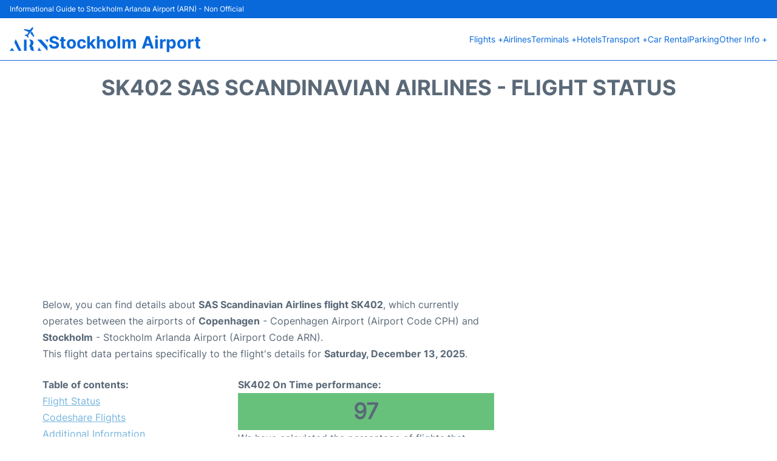

--- FILE ---
content_type: text/html; charset=UTF-8
request_url: https://www.airport-stockholm.com/arn-arlanda-flight-status?arrival=SK402
body_size: 15105
content:
<!DOCTYPE html PUBLIC "-//W3C//DTD XHTML 1.0 Transitional//EN" "http://www.w3.org/TR/xhtml1/DTD/xhtml1-transitional.dtd">
<html xmlns="http://www.w3.org/1999/xhtml">
<head>
	<meta http-equiv="Content-Type" content="text/html; charset=UTF-8" />
			<title>SK402 SAS Scandinavian Airlines Flight Status - Today - Stockholm Arlanda Airport (ARN)</title>
		<meta name="description" content="Flight Status and information regarding arrival flight SK402 SAS Scandinavian Airlines from Copenhagen (CPH) to Stockholm Arlanda Airport (ARN) - Today" />
		<meta name="keywords" content="flight status SK402, flight status SK402 SAS Scandinavian Airlines, arrival flight SK402 Stockholm Arlanda Airport (ARN)" />
				<meta name="robots" content="noindex">
		<link rel="stylesheet" href="/css/plantilla/flights-2708.css">
			<meta name="viewport" content="width=device-width, initial-scale=1.0">
<link rel="apple-touch-icon" sizes="180x180" href="/apple-touch-icon.png">
<link rel="icon" type="image/png" href="/favicon-32x32.png" sizes="32x32">
<link rel="icon" type="image/png" href="/favicon-16x16.png" sizes="16x16">
<link rel="manifest" href="/manifest.json">
<meta name="theme-color" content="#ffffff">
<link rel="stylesheet" href="/css/plantilla/variables.css">
<style>
    *, *::after, *::before {margin: 0;padding: 0;box-sizing: inherit;}html {font-size: 100%;}@media (min-width: 112.5em) {html {font-size: 120%;}}body {margin: 0 auto;background-color: var(--cw);box-sizing: border-box;font-family: var(--fp);line-height: 1.7;font-weight: 400;color: var(--ct);}strong, b {font-family: var(--fpb);}.container {margin: 0 auto;max-width: 73.75rem !important;padding: 0 1.25rem;}.u-center-text {text-align: center;}.u-align-right {text-align: right;}.u-margin-bottom-big {margin-bottom: 5rem;}@media (max-width: 53.125em) {.u-margin-bottom-big {margin-bottom: 3.125rem !important;}}.u-margin-bottom-medium {margin-bottom: 1.25rem;}@media (max-width: 53.125em) {.u-margin-bottom-medium {margin-bottom: 0.938rem !important;}}.u-margin-bottom-small {margin-bottom: 0.625rem;}.u-margin-top-big {margin-top: 5rem;}.u-margin-top-huge {margin-top: 6.25rem;}.u-no-margin {margin: 0 !important;}.u-padding-top {padding-top: .625rem;}.u-padding-topbot {padding: .625rem 0;}.u-clear::after {content: "";display: table;clear: both;}.u-sticky {position: sticky;top: 2rem;}.u-flex-center {display: flex;justify-content: center;}.ad {margin-bottom: 1.25rem;overflow:auto;text-align:center;}@media (max-width: 53.125em) {.ad{overflow:unset;}}.ad-right {border: 2px solid var(--ct);min-height: 40rem;}@media (max-width: 53.125em) {.ad-right {min-height: 20rem;}}.row {max-width: var(--gw);margin: 0 auto;}.row:not(:last-child) {margin-bottom: var(--gv);}@media (max-width: 53.125em) {.row:not(:last-child) {margin-bottom: var(--gvs);}}.row [class^="col-"] {float: left;}.row [class^="col-"]:not(:last-child) {margin-right: var(--gh);}@media (max-width: 53.125em) {.row [class^="col-"]:not(:last-child) {margin-right: 0;margin-bottom: var(--gvs);}}@media (max-width: 53.125em) {.row [class^="col-"] {width: 100% !important;}}.row .col-1-of-2 {width: calc((100% - var(--gh)) / 2);}.row .col-1-of-3 {width: calc((100% - 2 * var(--gh)) / 3);}.row .col-2-of-3 {width: calc(2 * ((100% - 2 * var(--gh)) / 3) + var(--gh));}.row .col-1-of-4 {width: calc((100% - 3 * var(--gh)) / 4);}.row .col-2-of-4 {width: calc(2 * ((100% - 3 * var(--gh)) / 4) + var(--gh));}.row .col-3-of-4 {width: calc(3 * ((100% - 3 * var(--gh)) / 4) + 2 * var(--gh));}.row .col-2-of-5 {width: calc(2 * ((100% - 4 * var(--gh)) / 5) + var(--gh));}.row .col-3-of-5 {width: calc(3 * ((100% - 4 * var(--gh)) / 5) + 2 * var(--gh));}.row::after {content: "";display: table;clear: both;}.section-content {padding: 1.25rem 0;background-color: var(--cw);}
</style>
<link rel="stylesheet" href="/css/plantilla/content-2708.css">
<script defer data-domain="airport-stockholm.com" src="https://plausible.io/js/script.hash.outbound-links.js"></script>
<script>window.plausible = window.plausible || function() { (window.plausible.q = window.plausible.q || []).push(arguments) }</script>

<script>(function(){
'use strict';var g=function(a){var b=0;return function(){return b<a.length?{done:!1,value:a[b++]}:{done:!0}}},l=this||self,m=/^[\w+/_-]+[=]{0,2}$/,p=null,q=function(){},r=function(a){var b=typeof a;if("object"==b)if(a){if(a instanceof Array)return"array";if(a instanceof Object)return b;var c=Object.prototype.toString.call(a);if("[object Window]"==c)return"object";if("[object Array]"==c||"number"==typeof a.length&&"undefined"!=typeof a.splice&&"undefined"!=typeof a.propertyIsEnumerable&&!a.propertyIsEnumerable("splice"))return"array";
if("[object Function]"==c||"undefined"!=typeof a.call&&"undefined"!=typeof a.propertyIsEnumerable&&!a.propertyIsEnumerable("call"))return"function"}else return"null";else if("function"==b&&"undefined"==typeof a.call)return"object";return b},u=function(a,b){function c(){}c.prototype=b.prototype;a.prototype=new c;a.prototype.constructor=a};var v=function(a,b){Object.defineProperty(l,a,{configurable:!1,get:function(){return b},set:q})};var y=function(a,b){this.b=a===w&&b||"";this.a=x},x={},w={};var aa=function(a,b){a.src=b instanceof y&&b.constructor===y&&b.a===x?b.b:"type_error:TrustedResourceUrl";if(null===p)b:{b=l.document;if((b=b.querySelector&&b.querySelector("script[nonce]"))&&(b=b.nonce||b.getAttribute("nonce"))&&m.test(b)){p=b;break b}p=""}b=p;b&&a.setAttribute("nonce",b)};var z=function(){return Math.floor(2147483648*Math.random()).toString(36)+Math.abs(Math.floor(2147483648*Math.random())^+new Date).toString(36)};var A=function(a,b){b=String(b);"application/xhtml+xml"===a.contentType&&(b=b.toLowerCase());return a.createElement(b)},B=function(a){this.a=a||l.document||document};B.prototype.appendChild=function(a,b){a.appendChild(b)};var C=function(a,b,c,d,e,f){try{var k=a.a,h=A(a.a,"SCRIPT");h.async=!0;aa(h,b);k.head.appendChild(h);h.addEventListener("load",function(){e();d&&k.head.removeChild(h)});h.addEventListener("error",function(){0<c?C(a,b,c-1,d,e,f):(d&&k.head.removeChild(h),f())})}catch(n){f()}};var ba=l.atob("aHR0cHM6Ly93d3cuZ3N0YXRpYy5jb20vaW1hZ2VzL2ljb25zL21hdGVyaWFsL3N5c3RlbS8xeC93YXJuaW5nX2FtYmVyXzI0ZHAucG5n"),ca=l.atob("WW91IGFyZSBzZWVpbmcgdGhpcyBtZXNzYWdlIGJlY2F1c2UgYWQgb3Igc2NyaXB0IGJsb2NraW5nIHNvZnR3YXJlIGlzIGludGVyZmVyaW5nIHdpdGggdGhpcyBwYWdlLg=="),da=l.atob("RGlzYWJsZSBhbnkgYWQgb3Igc2NyaXB0IGJsb2NraW5nIHNvZnR3YXJlLCB0aGVuIHJlbG9hZCB0aGlzIHBhZ2Uu"),ea=function(a,b,c){this.b=a;this.f=new B(this.b);this.a=null;this.c=[];this.g=!1;this.i=b;this.h=c},F=function(a){if(a.b.body&&!a.g){var b=
function(){D(a);l.setTimeout(function(){return E(a,3)},50)};C(a.f,a.i,2,!0,function(){l[a.h]||b()},b);a.g=!0}},D=function(a){for(var b=G(1,5),c=0;c<b;c++){var d=H(a);a.b.body.appendChild(d);a.c.push(d)}b=H(a);b.style.bottom="0";b.style.left="0";b.style.position="fixed";b.style.width=G(100,110).toString()+"%";b.style.zIndex=G(2147483544,2147483644).toString();b.style["background-color"]=I(249,259,242,252,219,229);b.style["box-shadow"]="0 0 12px #888";b.style.color=I(0,10,0,10,0,10);b.style.display=
"flex";b.style["justify-content"]="center";b.style["font-family"]="Roboto, Arial";c=H(a);c.style.width=G(80,85).toString()+"%";c.style.maxWidth=G(750,775).toString()+"px";c.style.margin="24px";c.style.display="flex";c.style["align-items"]="flex-start";c.style["justify-content"]="center";d=A(a.f.a,"IMG");d.className=z();d.src=ba;d.style.height="24px";d.style.width="24px";d.style["padding-right"]="16px";var e=H(a),f=H(a);f.style["font-weight"]="bold";f.textContent=ca;var k=H(a);k.textContent=da;J(a,
e,f);J(a,e,k);J(a,c,d);J(a,c,e);J(a,b,c);a.a=b;a.b.body.appendChild(a.a);b=G(1,5);for(c=0;c<b;c++)d=H(a),a.b.body.appendChild(d),a.c.push(d)},J=function(a,b,c){for(var d=G(1,5),e=0;e<d;e++){var f=H(a);b.appendChild(f)}b.appendChild(c);c=G(1,5);for(d=0;d<c;d++)e=H(a),b.appendChild(e)},G=function(a,b){return Math.floor(a+Math.random()*(b-a))},I=function(a,b,c,d,e,f){return"rgb("+G(Math.max(a,0),Math.min(b,255)).toString()+","+G(Math.max(c,0),Math.min(d,255)).toString()+","+G(Math.max(e,0),Math.min(f,
255)).toString()+")"},H=function(a){a=A(a.f.a,"DIV");a.className=z();return a},E=function(a,b){0>=b||null!=a.a&&0!=a.a.offsetHeight&&0!=a.a.offsetWidth||(fa(a),D(a),l.setTimeout(function(){return E(a,b-1)},50))},fa=function(a){var b=a.c;var c="undefined"!=typeof Symbol&&Symbol.iterator&&b[Symbol.iterator];b=c?c.call(b):{next:g(b)};for(c=b.next();!c.done;c=b.next())(c=c.value)&&c.parentNode&&c.parentNode.removeChild(c);a.c=[];(b=a.a)&&b.parentNode&&b.parentNode.removeChild(b);a.a=null};var ia=function(a,b,c,d,e){var f=ha(c),k=function(n){n.appendChild(f);l.setTimeout(function(){f?(0!==f.offsetHeight&&0!==f.offsetWidth?b():a(),f.parentNode&&f.parentNode.removeChild(f)):a()},d)},h=function(n){document.body?k(document.body):0<n?l.setTimeout(function(){h(n-1)},e):b()};h(3)},ha=function(a){var b=document.createElement("div");b.className=a;b.style.width="1px";b.style.height="1px";b.style.position="absolute";b.style.left="-10000px";b.style.top="-10000px";b.style.zIndex="-10000";return b};var K={},L=null;var M=function(){},N="function"==typeof Uint8Array,O=function(a,b){a.b=null;b||(b=[]);a.j=void 0;a.f=-1;a.a=b;a:{if(b=a.a.length){--b;var c=a.a[b];if(!(null===c||"object"!=typeof c||Array.isArray(c)||N&&c instanceof Uint8Array)){a.g=b-a.f;a.c=c;break a}}a.g=Number.MAX_VALUE}a.i={}},P=[],Q=function(a,b){if(b<a.g){b+=a.f;var c=a.a[b];return c===P?a.a[b]=[]:c}if(a.c)return c=a.c[b],c===P?a.c[b]=[]:c},R=function(a,b,c){a.b||(a.b={});if(!a.b[c]){var d=Q(a,c);d&&(a.b[c]=new b(d))}return a.b[c]};
M.prototype.h=N?function(){var a=Uint8Array.prototype.toJSON;Uint8Array.prototype.toJSON=function(){var b;void 0===b&&(b=0);if(!L){L={};for(var c="ABCDEFGHIJKLMNOPQRSTUVWXYZabcdefghijklmnopqrstuvwxyz0123456789".split(""),d=["+/=","+/","-_=","-_.","-_"],e=0;5>e;e++){var f=c.concat(d[e].split(""));K[e]=f;for(var k=0;k<f.length;k++){var h=f[k];void 0===L[h]&&(L[h]=k)}}}b=K[b];c=[];for(d=0;d<this.length;d+=3){var n=this[d],t=(e=d+1<this.length)?this[d+1]:0;h=(f=d+2<this.length)?this[d+2]:0;k=n>>2;n=(n&
3)<<4|t>>4;t=(t&15)<<2|h>>6;h&=63;f||(h=64,e||(t=64));c.push(b[k],b[n],b[t]||"",b[h]||"")}return c.join("")};try{return JSON.stringify(this.a&&this.a,S)}finally{Uint8Array.prototype.toJSON=a}}:function(){return JSON.stringify(this.a&&this.a,S)};var S=function(a,b){return"number"!==typeof b||!isNaN(b)&&Infinity!==b&&-Infinity!==b?b:String(b)};M.prototype.toString=function(){return this.a.toString()};var T=function(a){O(this,a)};u(T,M);var U=function(a){O(this,a)};u(U,M);var ja=function(a,b){this.c=new B(a);var c=R(b,T,5);c=new y(w,Q(c,4)||"");this.b=new ea(a,c,Q(b,4));this.a=b},ka=function(a,b,c,d){b=new T(b?JSON.parse(b):null);b=new y(w,Q(b,4)||"");C(a.c,b,3,!1,c,function(){ia(function(){F(a.b);d(!1)},function(){d(!0)},Q(a.a,2),Q(a.a,3),Q(a.a,1))})};var la=function(a,b){V(a,"internal_api_load_with_sb",function(c,d,e){ka(b,c,d,e)});V(a,"internal_api_sb",function(){F(b.b)})},V=function(a,b,c){a=l.btoa(a+b);v(a,c)},W=function(a,b,c){for(var d=[],e=2;e<arguments.length;++e)d[e-2]=arguments[e];e=l.btoa(a+b);e=l[e];if("function"==r(e))e.apply(null,d);else throw Error("API not exported.");};var X=function(a){O(this,a)};u(X,M);var Y=function(a){this.h=window;this.a=a;this.b=Q(this.a,1);this.f=R(this.a,T,2);this.g=R(this.a,U,3);this.c=!1};Y.prototype.start=function(){ma();var a=new ja(this.h.document,this.g);la(this.b,a);na(this)};
var ma=function(){var a=function(){if(!l.frames.googlefcPresent)if(document.body){var b=document.createElement("iframe");b.style.display="none";b.style.width="0px";b.style.height="0px";b.style.border="none";b.style.zIndex="-1000";b.style.left="-1000px";b.style.top="-1000px";b.name="googlefcPresent";document.body.appendChild(b)}else l.setTimeout(a,5)};a()},na=function(a){var b=Date.now();W(a.b,"internal_api_load_with_sb",a.f.h(),function(){var c;var d=a.b,e=l[l.btoa(d+"loader_js")];if(e){e=l.atob(e);
e=parseInt(e,10);d=l.btoa(d+"loader_js").split(".");var f=l;d[0]in f||"undefined"==typeof f.execScript||f.execScript("var "+d[0]);for(;d.length&&(c=d.shift());)d.length?f[c]&&f[c]!==Object.prototype[c]?f=f[c]:f=f[c]={}:f[c]=null;c=Math.abs(b-e);c=1728E5>c?0:c}else c=-1;0!=c&&(W(a.b,"internal_api_sb"),Z(a,Q(a.a,6)))},function(c){Z(a,c?Q(a.a,4):Q(a.a,5))})},Z=function(a,b){a.c||(a.c=!0,a=new l.XMLHttpRequest,a.open("GET",b,!0),a.send())};(function(a,b){l[a]=function(c){for(var d=[],e=0;e<arguments.length;++e)d[e-0]=arguments[e];l[a]=q;b.apply(null,d)}})("__d3lUW8vwsKlB__",function(a){"function"==typeof window.atob&&(a=window.atob(a),a=new X(a?JSON.parse(a):null),(new Y(a)).start())});}).call(this);

window.__d3lUW8vwsKlB__("[base64]");</script>
        <script async src="//pagead2.googlesyndication.com/pagead/js/adsbygoogle.js"></script>
        <script>
            (adsbygoogle = window.adsbygoogle || []).push({
                google_ad_client: "ca-pub-1905334826690318",
                enable_page_level_ads: true
            });
        </script>
    </head>
<body>

<style>
    :root {
        --h-ct: var(--c1);
        --h-cbg: var(--cw);
        --h-svg: var(--c1);
        --h-cT: var(--c1);
    }
    .header__logo--title,.toggleDisplay{line-height:1;font-family:var(--fpb)}.menu__list-item--submenu>a.menu__link:hover,.menu__list-item>a.menu__link:hover,.toggleDisplay{font-weight:700}header{margin:0;font-size:.875rem}.header__bot{background-color:var(--h-cbg);color:var(--h-ct);padding:15px 16px;position:relative;border-bottom:1px solid}.header__top{padding:5px 16px;display:flex;justify-content:space-between;gap:20px;background-color:var(--c1);color:var(--cw);font-size:12px}.header__main,.menu__list{display:flex;align-items:center}.header__main{position:relative;justify-content:space-between}.header__logo{display:flex;align-items:flex-end;gap:1rem}.header__logo--title{font-size:28px;text-decoration:none;color:var(--h-cT)}.header__logo img{width:3rem}.header__logo svg{width:4rem;fill:var(--h-svg)}.header__info{display:flex;flex-direction:column;gap:5px}.header__info span{font-size:14px;text-wrap:balance;line-height:1.2}.menu{z-index:999}.menu__list{position:relative;gap:1rem}.menu__link:link,.menu__link:visited{display:inline-block;width:100%;text-decoration:none;color:var(--h-ct);transition:.2s;text-wrap:nowrap}.menu [class^=menu__list-item]{transition:.2s;position:relative}.menu [class^=menu__list-item]:hover .menu__submenu{display:block}.menu__list-item--submenu>.menu__link{width:auto}.menu__list-item--submenu>.menu__link::before{content:attr(data-text) " +"}.menu__submenu{display:none;position:absolute;background-color:var(--h-cbg);z-index:10;top:100%;left:0;border:1px solid;min-width:100%;border-radius:4px}.menu__list-item--subitem{border:0;transition:2s}.menu__list-item--subitem .menu__link{padding:.5rem .75rem!important}.menu__list-item--subitem:hover .menu__link{text-decoration:underline}.menu__list-item>a.menu__link:before{content:attr(data-text)}.menu__list-item--submenu>a.menu__link:before{content:attr(data-text) " +"}.menu__list-item--submenu>a.menu__link:before,.menu__list-item>a.menu__link:before{font-weight:700;height:0;overflow:hidden;visibility:hidden;display:block}a.menu__link:has(+ ul:hover){font-weight:700}.nav-toggle,.nav-toggle__checkbox{display:none}.nav-toggle__button{display:inline-block;height:3rem;width:3rem;text-align:center;cursor:pointer}.nav-toggle__icon{position:relative;margin-top:1.45rem}.nav-toggle__icon,.nav-toggle__icon::after,.nav-toggle__icon::before{width:1.65rem;height:3px;background-color:var(--h-ct);display:inline-block}.nav-toggle__icon::after,.nav-toggle__icon::before{content:"";position:absolute;left:0;transition:.2s}.nav-toggle__icon::before{top:-.5rem}.nav-toggle__icon::after{top:.5rem}.nav-toggle__checkbox:checked+.nav-toggle__button .nav-toggle__icon{background-color:transparent}.nav-toggle__checkbox:checked+.nav-toggle__button .nav-toggle__icon::before{top:0;transform:rotate(135deg)}.nav-toggle__checkbox:checked+.nav-toggle__button .nav-toggle__icon::after{top:0;transform:rotate(-135deg)}.toggleDisplay{display:none;position:absolute;top:.375rem;right:2.2rem;color:var(--c1);font-size:1.875rem;cursor:pointer}ul{list-style:none}.lang{display:flex!important;align-items:center;gap:5px}@media (max-width:53.125em){.header__logo{width:100%;justify-content:space-between}.header__info{text-align:center}.menu{position:absolute;background-color:var(--h-cbg);top:calc(100% + .5rem);width:100vw;left:-1.25rem}.menu__list{border-bottom:1px solid var(--c1);display:block;padding:0 1.25rem 1.25rem}.menu__link:link,.menu__link:visited{padding:.875rem 0}.menu [class^=menu__list-item],.nav-toggle{display:block}.menu [class^=menu__list-item]:hover .menu__submenu{display:inherit}.menu__list-item--submenu{position:relative}.menu__submenu{display:none;width:100%;position:relative;top:0;background-color:var(--h-cbg);border:0;min-width:initial}.menu__list-item--subitem{width:100%}.menu .container{padding:0}.toggleDisplay{display:inline-block}.toggleVisible{display:block;max-height:62.5rem;overflow-y:hidden;transition:max-height 1s ease-out}.toggleHidden{max-height:0;overflow-y:hidden;padding:0}.lang{gap:0}.lang span{padding:.5rem .75rem}.lang__ul{display:flex}.lang__ul li{width:initial}.lang__ul a{text-decoration:underline!important}}.menu__submenu--last{left:unset;right:0}
</style>
<header>
    <div class="header__top">
        <span>Informational Guide to Stockholm Arlanda Airport (ARN) - Non Official</span>
    </div>
    <div class="header__bot">
        <div class="header__main">
            
            <div class="header__logo">
                <a href="https://www.airport-stockholm.com" title="Stockholm Airport">
                    <?xml version="1.0" encoding="UTF-8"?>
<svg id="Capa_1" xmlns="http://www.w3.org/2000/svg" viewBox="0 0 105.77 63.98">
  <path d="M80.82,33.29c1.36,0,2.71.04,4.07-.01.83-.03,1.44.24,1.99.85,5.08,5.72,10.18,11.42,15.27,17.12.36.4.61.81.62,1.37.05,3.22.12,6.45.17,9.67,0,.34.13.8-.25.98-.41.19-.63-.25-.85-.5-4.31-4.75-8.61-9.5-12.93-14.25-3.51-3.86-7.03-7.71-10.55-11.57-.89-.97-1.78-1.93-2.66-2.91-.12-.14-.28-.35-.25-.5.05-.31.36-.25.59-.25,1.6,0,3.19,0,4.79,0h0Z"/>
  <path d="M52.3,33.32c2.97.03,5.64-.36,8.12,1.08,3.26,1.9,4.91,5.46,4.14,9.15-.64,3.11-1.39,4.27-4.18,6.46,3.16,1.34,3.91,4.04,4.08,7.08.15,2.68,1.11,4.94,3.45,6.54-3.2.19-6.38.51-9.2-1.43-1.71-1.19-2.65-2.9-2.71-4.96-.09-2.69-.84-5.01-3.13-6.64-.48-.34-.38-.61.06-.9,4.74-3.03,4.71-10.63,1.92-14.11-.66-.83-1.59-1.34-2.56-2.27Z"/>
  <path d="M38.71,48.53c0-4.58.03-9.16-.02-13.74-.01-1.14.35-1.57,1.5-1.51,1.43.08,2.87.08,4.3,0,1.16-.06,1.51.39,1.51,1.52-.04,7.45-.02,14.89-.02,22.34,0,1.79-.03,3.58.01,5.38.02.93-.34,1.29-1.27,1.26-1.55-.04-3.11-.06-4.66,0-1.05.04-1.38-.37-1.37-1.39.04-4.62.02-9.24.02-13.86Z"/>
  <path d="M45.94,23.2c-1.51-.2-2.85-.36-4.19-.56-1.03-.15-1.06-.38-.55-1.3.72-1.29,1.79-1.81,3.18-1.59,2.19.35,3.59-.46,4.5-2.51.55-1.26,1.44-2.38,2.24-3.52.49-.69.35-.98-.4-1.3-3.85-1.63-7.68-3.3-11.52-4.97-.39-.17-.97-.24-.97-.76,0-.48.41-.83.82-1.11.93-.64,1.98-.58,3-.43,3.86.57,7.72,1.14,11.57,1.78,1.18.2,1.91-.07,2.57-1.13,1.15-1.87,2.54-3.58,4.35-4.87.85-.6,1.82-1.35,2.83-.64,1.02.73.58,1.88.25,2.87-.94,2.81-2.75,5.1-4.52,7.41-2.54,3.32-5.16,6.58-7.98,9.66-.84.92-1.17,1.83-.58,3,.28.57.48,1.18.66,1.79.21.7.24,1.42-.17,2.08-.3.48-.62.99-1.24,1.01-.65.03-.78-.6-1.02-1.03-.27-.49-.5-1-.75-1.49-.37-.74-.58-1.99-1.65-.5-.18.25-.59.29-.88.07-.32-.24-.2-.57-.06-.87.14-.32.3-.64.51-1.08Z"/>
  <path d="M27.91,63.77c-2.92.79-4.2-.73-5.36-3.23-2.93-6.33-6.15-12.52-9.3-18.74-.44-.88-.45-1.61-.04-2.48.89-1.91,1.7-3.87,2.57-5.79.15-.33.19-.89.69-.85.38.03.45.52.61.83,4.29,8.64,8.58,17.28,12.86,25.92.5,1,1.01,1.99,1.49,3,.58,1.19.48,1.32-.88,1.34-.88.01-1.76,0-2.63,0Z"/>
  <path d="M66.59,24.02c-.01.06-.05.37-.13.68-.14.55-.31,1.14-.9,1.33-.67.21-.98-.43-1.33-.82-2.3-2.59-4.57-5.19-6.85-7.8-1.13-1.29-1.14-1.3-.08-2.63.82-1.03,1.66-2.04,2.48-3.06.38-.48.65-.48.95.09,1.87,3.6,3.75,7.19,5.63,10.79.19.36.26.75.23,1.42Z"/>
  <path d="M6.41,63.77c-1.87,0-3.75,0-5.62,0-.26,0-.61.1-.75-.21-.16-.33.19-.49.37-.67,2.08-1.9,3.7-4.16,5.11-6.57.44-.76.74-.65,1.18-.02.96,1.41,1.85,2.87,3,4.16.81.9,1.7,1.67,2.64,2.4.23.18.68.29.54.67-.13.36-.56.22-.85.23-1.87.01-3.75,0-5.62,0Z"/>
  <path d="M86.32,63.39c-.29.45-.64.37-.94.37-3.03,0-6.06,0-9.09,0-.3,0-.71.13-.84-.26-.1-.3.24-.47.41-.67,1.77-2.12,2.55-4.64,3.06-7.29.06-.31.11-.63.19-.93.04-.15.11-.29.27-.7,1.74,3.76,3.83,7.03,6.93,9.49Z"/>
  <path d="M102.26,40.89c-.73-1.74-1.55-3.21-2.64-4.53-.74-.9-1.59-1.66-2.49-2.38-.2-.16-.56-.26-.42-.62.1-.26.4-.23.63-.23,2.55,0,5.1-.01,7.65,0,.53,0,1.1.17.57.83-1.51,1.87-2.37,4.02-2.95,6.32-.03.14-.14.26-.34.61Z"/>
</svg>                </a>
                <div class="header__info">
                    <a href="https://www.airport-stockholm.com" class="header__logo--title">Stockholm Airport</a>
                </div>
                
                <div class="nav-toggle">
                    <input type="checkbox" class="nav-toggle__checkbox" id="navi-toggle" autocomplete="off">
                    <label for="navi-toggle" class="nav-toggle__button">
                        <span class="nav-toggle__icon">
                            &nbsp;
                        </span>
                    </label>
                </div>
            </div>

            <nav class="menu toggleHidden">
                <ul class="menu__list">
                                            <li class="menu__list-item--submenu">
                                <a class="menu__link" title="Flights" href="#" data-text="Flights" >
                                    Flights +                                </a>
                                                                        <ul class="menu__submenu toggleHidden ">
                                                                                            <li class="menu__list-item--subitem">
                                                        <a class="menu__link" title="Arrivals" href="/arn-arlanda-arrivals" >
                                                            Arrivals                                                        </a>
                                                    </li>
                                                                                                    <li class="menu__list-item--subitem">
                                                        <a class="menu__link" title="Departures" href="/arn-arlanda-departures" >
                                                            Departures                                                        </a>
                                                    </li>
                                                                                                    <li class="menu__list-item--subitem">
                                                        <a class="menu__link" title="Flight Status" href="/arn-arlanda-flight-status" >
                                                            Flight Status                                                        </a>
                                                    </li>
                                                                                        </ul>
                                                                </li>
                                                    <li class="menu__list-item">
                                <a class="menu__link" title="Airlines" href="/arn-arlanda-airlines" data-text="Airlines" >
                                    Airlines                                </a>
                                                            </li>
                                                    <li class="menu__list-item--submenu">
                                <a class="menu__link" title="Terminals" href="/terminals.php" data-text="Terminals" >
                                    Terminals +                                </a>
                                                                        <ul class="menu__submenu toggleHidden ">
                                                                                            <li class="menu__list-item--subitem">
                                                        <a class="menu__link" title="Terminal 2" href="/terminal-2.php" >
                                                            Terminal 2                                                        </a>
                                                    </li>
                                                                                                    <li class="menu__list-item--subitem">
                                                        <a class="menu__link" title="Terminal 3" href="/terminal-3.php" >
                                                            Terminal 3                                                        </a>
                                                    </li>
                                                                                                    <li class="menu__list-item--subitem">
                                                        <a class="menu__link" title="Terminal 4" href="/terminal-4.php" >
                                                            Terminal 4                                                        </a>
                                                    </li>
                                                                                                    <li class="menu__list-item--subitem">
                                                        <a class="menu__link" title="Terminal 5" href="/terminal-5.php" >
                                                            Terminal 5                                                        </a>
                                                    </li>
                                                                                        </ul>
                                                                </li>
                                                    <li class="menu__list-item">
                                <a class="menu__link" title="Hotels near Stockholm Airport" href="https://www.booking.com/airport/se/arn.en-gb.html?aid=358577;label=ARN" data-text="Hotels" target="_blank">
                                    Hotels                                </a>
                                                            </li>
                                                    <li class="menu__list-item--submenu">
                                <a class="menu__link" title="Transport" href="/transport.php" data-text="Transport" >
                                    Transport +                                </a>
                                                                        <ul class="menu__submenu toggleHidden ">
                                                                                            <li class="menu__list-item--subitem">
                                                        <a class="menu__link" title="Bus" href="/bus.php" >
                                                            Bus                                                        </a>
                                                    </li>
                                                                                                    <li class="menu__list-item--subitem">
                                                        <a class="menu__link" title="Taxi" href="/taxi.php" >
                                                            Taxi                                                        </a>
                                                    </li>
                                                                                                    <li class="menu__list-item--subitem">
                                                        <a class="menu__link" title="Train" href="/train.php" >
                                                            Train                                                        </a>
                                                    </li>
                                                                                                    <li class="menu__list-item--subitem">
                                                        <a class="menu__link" title="Transfers" href="/transfers.php" >
                                                            Transfers                                                        </a>
                                                    </li>
                                                                                        </ul>
                                                                </li>
                                                    <li class="menu__list-item">
                                <a class="menu__link" title="Car Rental Stockholm Airport" href="/car-rental.php" data-text="Car Rental" >
                                    Car Rental                                </a>
                                                            </li>
                                                    <li class="menu__list-item">
                                <a class="menu__link" title="Parking" href="/parking.php" data-text="Parking" >
                                    Parking                                </a>
                                                            </li>
                                                    <li class="menu__list-item--submenu">
                                <a class="menu__link" title="Other Info" href="#" data-text="Other Info" >
                                    Other Info +                                </a>
                                                                        <ul class="menu__submenu toggleHidden menu__submenu--last">
                                                                                            <li class="menu__list-item--subitem">
                                                        <a class="menu__link" title="Services" href="/services.php" >
                                                            Services                                                        </a>
                                                    </li>
                                                                                                    <li class="menu__list-item--subitem">
                                                        <a class="menu__link" title="Lounges" href="/lounges.php" >
                                                            Lounges                                                        </a>
                                                    </li>
                                                                                                    <li class="menu__list-item--subitem">
                                                        <a class="menu__link" title="Sky City" href="/skycity.php" >
                                                            Sky City                                                        </a>
                                                    </li>
                                                                                                    <li class="menu__list-item--subitem">
                                                        <a class="menu__link" title="Review" href="/review.php" >
                                                            Review                                                        </a>
                                                    </li>
                                                                                        </ul>
                                                                </li>
                                        </ul>
            </nav>
            
            
        </div>
    </div>

  <script>
    const menuToggle=document.querySelector(".nav-toggle"),menuCheckBox=document.querySelector(".nav-toggle__checkbox"),menuMobile=document.querySelector(".menu"),menuIdiomes=document.querySelector(".header__lang"),menuItems=document.querySelectorAll(".menu__list-item--submenu");function toggleMenu(){menuCheckBox.checked?(menuMobile.classList.replace("toggleHidden","toggleVisible"),menuIdiomes.classList.replace("toggleHidden","toggleVisible")):(menuMobile.classList.replace("toggleVisible","toggleHidden"),menuIdiomes.classList.replace("toggleVisible","toggleHidden"))}function toggleSubMenu(){if(this.lastElementChild.classList.contains("toggleVisible")){this.lastElementChild.classList.replace("toggleVisible","toggleHidden");let e=this.querySelector(".toggleDisplay");e.textContent="+"}else{this.lastElementChild.classList.replace("toggleHidden","toggleVisible");let l=this.querySelector(".toggleDisplay");l.textContent="−"}}menuToggle.addEventListener("click",toggleMenu),menuItems.forEach(e=>{e.querySelector(".toggleDisplay"),e.addEventListener("click",toggleSubMenu)});
  </script>
  <div class="clear"></div>
</header>	<main>
			<div class="section-content">
		
			<div class="container">
				
				<div class="content-text">
											<div class="u-center-text u-margin-bottom-medium">
							<h1 class="heading-primary">SK402 SAS Scandinavian Airlines - Flight Status</h1>
						</div>
																				</div>
				<div class="ad">
					
	<script async src="//pagead2.googlesyndication.com/pagead/js/adsbygoogle.js"></script>
	<!-- stockholm - flight - topR -->
	<ins class="adsbygoogle"
		 style="display:block"
		 data-ad-client="ca-pub-1905334826690318"
		 data-ad-slot="9983892305"
		 data-ad-format="auto"
		 data-full-width-responsive="true"></ins>
	<script>
	(adsbygoogle = window.adsbygoogle || []).push({});
	</script>
				</div>


				<div class="row">

					<div class="col-3-of-4 col-flight-3-of-4">
					
					
												<div class="flight-content">
														<p>Below, you can find details about <b>SAS Scandinavian Airlines flight SK402</b>, which currently operates between the airports of <b>Copenhagen</b> - Copenhagen Airport (Airport Code CPH) and <b>Stockholm</b> - Stockholm Arlanda Airport (Airport Code ARN).<br>This flight data pertains specifically to the flight's details for <b>Saturday, December 13, 2025</b>.<br></p>
						</div>
												
						<div class="flight-content">
							<div class="row">
								<div class="col-2-of-5 flight-content__table">
									<b>Table of contents:</b><br>
									<a href="#Flight_Status">Flight Status</a>
																			<a href="#Codeshare_Flights">Codeshare Flights</a>
																																				<a href="#Additional_Information">Additional Information</a>
									<a href="#Alternative_Flights">Alternative Flights</a>
									<a href="#Punctuality_and_delays">Punctuality and delays</a>
																		<a href="#Last_Flights">Last Past Flights SK402</a>
																	</div>
								<div class="col-3-of-5">
									<b>SK402 On Time performance:</b><br>

																		<div style="text-align: center;background-color: #67c17b;" >
										<span style="font-size: 36px;font-weight: bold;">
																					97																				</span>
									</div>
																			We have calculated the percentage of flights that arrived within 15 minutes of their scheduled time, or earlier, based on real flight data from the last 3 months. <a href='#Punctuality_and_delays'>More about punctuality and delays</a>																	</div>
							</div>

						</div>
						<div class="flight-content row">
							<h2 class="flight-info__h2 flight-info__h2--flight" id="Flight_Status">Flight Status</h2>
							<div class="col-3-of-5">
																									<h3 class="flight-info__title flight-info__title--flight">SK402 SAS Scandinavian Airlines from Copenhagen</h2>
																<div class="flight-status flight-status--R">
										<div class="flight-status__text">This flight is not scheduled for December 13, 2025.</div>										<div class="flight-status__text"><a href='/arn-arlanda-flight-status?arrival=SK402&day=yesterday'>Check the flight for <b>Yesterday (December 12, 2025)</b></a></div>																																						</div>
								
							</div>

							<div class="col-2-of-5 flight-airline">
																<h3 class="flight-info__title flight-info__title--airline">Airline information</h3>
																											<div class="flight-airline__img">
																									<a href="/arn-arlanda-airlines/sas-scandinavian-airlines"><img src="/images/airlines17/sas-scandinavian-airlines.png" alt="SAS Scandinavian Airlines" width="120" height="120"></a>
																							</div>
																		<div class="flight-airline__text">SAS Scandinavian Airlines</div>



																<div class="flight-airline__text">
																																				</div>
							</div>

						</div>
						<div class="row flight-info">

							<div class="col-1-of-2">
								<h3 class="flight-info__title flight-info__title--dep">Departure</h3>
								<div class="flight-info__city-box">
									<div class="flight-info__city">
										Copenhagen (CPH)
									</div>
									<div class="flight-info__date">
																				December 11, 2025									</div>
								</div>
																		<div class="flight-info__airport-name">Copenhagen Airport</div>
									
								
							</div>

							<div class="col-1-of-2">
								<h3 class="flight-info__title flight-info__title--arr">Arrival</h3>
								<div class="flight-info__city-box">
									<div class="flight-info__city">
										Stockholm (ARN)
									</div>
									<div class="flight-info__date">
																				December 11, 2025									</div>
								</div>
																	<div class="flight-info__airport-name">Stockholm Arlanda Airport</div>
																
							</div>

						</div>
						<!-- disclaimer -->
							<div class="disclaimer-box">
							<div class="disclaimer-toggle">Disclaimer</div>
							<div class="disclaimer-text">
															The information displayed on this website is gathered from third-party providers with a wide reputation on the sector, which in turn obtain the information from the airlines. This data is provided only for informative purposes. www.airport-stockholm.com assumes no responsibility for loss or damage as a result of relying on information posted here. Please contact your airline to verify flight status.
														</div>
						</div>
						<script>
							var disclaimer = document.querySelector('.disclaimer-toggle');
							var disclaimerText = document.querySelector('.disclaimer-text');
							disclaimer.onclick = function() {
								disclaimerText.classList.toggle('active-toggle');
							}
						</script>
						<!--  -->
						<!-- Codeshare -->
														<div class="flight-content">
									<h2 class="flight-info__h2 flight-info__h2--shared" id="Codeshare_Flights">Codeshare Flights</h2>
									<div class="flight-codeshare__text"> This flight is shared with other airlines, this means that these other flights are the same: </div>
									<div class="flight-codeshare__text">
																				<p>- TP5576 - TAP Air Portugal</p>
																			</div>
								</div> 																		<div class="flight-content">


							<h2 class="flight-info__h2 flight-info__h2--info" id="Additional_Information">Additional Information</h2>

							<div class="flight-content__text">
								<b>Which is the frequency of flight SK402?</b> <br>
																The flight SK402 is scheduled to flight on Monday, Tuesday, Wednesday, Thursday, Friday on a weekly basis.															<br><br>
														<b>Which is the distance of flight SK402?</b><br>The distance between the two airports is 546 kilometers.<br><br>
																												<b>Which is the flight time of flight SK402?</b><br>
							The scheduled flight time gate to gate is: 01:20 hours.<br>
							The real flight time gate to gate on average is: 01:19 hours.<br>
							<br>
														<b>Are the departure airport and arrival airport at the same Time Zone?</b><br>
															Yes, both airports are in the same timezone.																					</div>
						</div>
						<div class="flight-content">
							<h2 class="flight-info__h2 flight-info__h2--airline" id="Alternative_Flights">Alternative Flights</h2>
							<div class="flight-content__text">
																						The following airlines serves the same route between Copenhagen and Stockholm:<br>
																	<br><b>Norwegian Air Sweden</b><br>
																			 - Flight Number: <a href="/arn-arlanda-flight-status?arrival=D83194">D83194</a>. (On Time performance: 93 - Average Delay: 3 minutes)<br>
																													 - Flight Number: <a href="/arn-arlanda-flight-status?arrival=D83210">D83210</a>. (On Time performance: 61 - Average Delay: 16 minutes)<br>
																													 - Flight Number: <a href="/arn-arlanda-flight-status?arrival=D83212">D83212</a>. (On Time performance: 95 - Average Delay: 5 minutes)<br>
																													 - Flight Number: <a href="/arn-arlanda-flight-status?arrival=D83214">D83214</a>. (On Time performance: 100 - Average Delay: 1 minutes)<br>
																													 - Flight Number: <a href="/arn-arlanda-flight-status?arrival=D84152">D84152</a>. (On Time performance: 86 - Average Delay: 13 minutes)<br>
																													 - Flight Number: <a href="/arn-arlanda-flight-status?arrival=D84156">D84156</a>. (On Time performance: 100 - Average Delay: 2 minutes)<br>
																													 - Flight Number: <a href="/arn-arlanda-flight-status?arrival=D84168">D84168</a>. (On Time performance: 91 - Average Delay: 7 minutes)<br>
																																			<br><b>SAS Scandinavian Airlines</b><br>
																			 - Flight Number: <a href="/arn-arlanda-flight-status?arrival=SK1408">SK1408</a>. (On Time performance: 75 - Average Delay: 11 minutes)<br>
																													 - Flight Number: <a href="/arn-arlanda-flight-status?arrival=SK1410">SK1410</a>. (On Time performance: 93 - Average Delay: 4 minutes)<br>
																													 - Flight Number: <a href="/arn-arlanda-flight-status?arrival=SK1416">SK1416</a>. (On Time performance: 92 - Average Delay: 3 minutes)<br>
																													 - Flight Number: <a href="/arn-arlanda-flight-status?arrival=SK1418">SK1418</a>. (On Time performance: 97 - Average Delay: 3 minutes)<br>
																													 - Flight Number: <a href="/arn-arlanda-flight-status?arrival=SK1420">SK1420</a>. (On Time performance: 89 - Average Delay: 5 minutes)<br>
																													 - Flight Number: <a href="/arn-arlanda-flight-status?arrival=SK1422">SK1422</a>. (On Time performance: 84 - Average Delay: 7 minutes)<br>
																													 - Flight Number: <a href="/arn-arlanda-flight-status?arrival=SK1424">SK1424</a>. (On Time performance: 80 - Average Delay: 9 minutes)<br>
																													 - Flight Number: <a href="/arn-arlanda-flight-status?arrival=SK1426">SK1426</a>. (On Time performance: 96 - Average Delay: 4 minutes)<br>
																													 - Flight Number: <a href="/arn-arlanda-flight-status?arrival=SK1428">SK1428</a>. (On Time performance: 67 - Average Delay: 14 minutes)<br>
																													 - Flight Number: <a href="/arn-arlanda-flight-status?arrival=SK1430">SK1430</a>. (On Time performance: 91 - Average Delay: 5 minutes)<br>
																													 - Flight Number: <a href="/arn-arlanda-flight-status?arrival=SK404">SK404</a>. (On Time performance: 95 - Average Delay: 3 minutes)<br>
																													 - Flight Number: <a href="/arn-arlanda-flight-status?arrival=SK406">SK406</a>. (On Time performance: 95 - Average Delay: 2 minutes)<br>
																													 - Flight Number: <a href="/arn-arlanda-flight-status?arrival=SK408">SK408</a>. (On Time performance: 79 - Average Delay: 9 minutes)<br>
																													 - Flight Number: <a href="/arn-arlanda-flight-status?arrival=SK410">SK410</a>. (On Time performance: 77 - Average Delay: 10 minutes)<br>
																													 - Flight Number: <a href="/arn-arlanda-flight-status?arrival=SK412">SK412</a>. (On Time performance: 100 - Average Delay: 2 minutes)<br>
																																	
							</div>
						</div> 

						<div class="flight-content">
							<h2 class="flight-info__h2 flight-info__h2--period" id="Punctuality_and_delays">Punctuality and delays</h2>
							<div class="flight-content__text">
									
								We have gathered data from recent months and present below an analysis of how timely the flights have been.<br><br>
								<div class="row">
									<div class="col-1-of-2">
										<div class="u-flex-center" style="height: 300px">
											<canvas id="otp"></canvas>
										</div>
									</div>
									<div class="col-1-of-2">
										In terms of On-Time Performance, by analyzing the flight data from the last three months, spanning from September 12, 2025 to December 11, 2025, we have obtained these figures.<br>
										<b>Total number of flights:</b> 65<br>
										<b>On Time:</b> 63 ( 97 % )<br>
										<b>Moderate Delay:</b> 2 ( 3 % )<br>
										<b>Significant Delay:</b> 0 ( 0 % )<br>
										<b>Major Delay:</b> 0 ( 0 % )<br>
										<b>Canceled:</b> 0 ( 0 % )<br>
										<b>Diverted:</b> 0 ( 0 % )<br>
										<br>
										<b>Average Delay:</b> 2 minutes.
									</div>
									</div>	
																									<b>Delays analyzed by Weekday</b>: We have gathered available data from last six months, spanning from <b>June 12, 2025</b> to <b>December 11, 2025</b>. Next, you can observe the results broken down by day of the week: number of flights analyzed, on-time performance per day, and average delay per day.<br><br>
									<div class="row">
										<div class="col-1-of-2">
											<div style="height: 260px">
												<canvas id="week_totals"></canvas>
											</div>
										</div>
										<div class="col-1-of-2">
											<div style="height: 260px">
												<canvas id="weekday"></canvas>
											</div>
										</div>
									</div>			
																																		<b>Delays analyzed by Month</b>: We have gathered available data from last twelve closed months, spanning from <b>December 02, 2024</b> to <b>November 28, 2025</b>. Next, you can observe the results broken down by month: number of flights analyzed, on-time performance per month, and average delay per month.<br><br>
									<div class="row">
										<div class="col-1-of-2">
											<div style="height: 260px">
												<canvas id="month_totals"></canvas>
											</div>
										</div>
										<div class="col-1-of-2">
											<div style="height: 260px">
												<canvas id="month"></canvas>
											</div>
										</div>
										
									</div>			
																								
<script src="https://cdn.jsdelivr.net/npm/chart.js"></script>
<script>
  const ctx_weekday = document.getElementById('weekday');

  new Chart(ctx_weekday, {
    type: 'bar',
    data: {
	  labels: ['Monday', 'Tuesday', 'Wednesday', 'Thursday', 'Friday'],
      datasets: [
		{
        label: 'average delays by day (minutes)',
        data: ['2', '2', '1', '1', '2'],
        borderWidth: 1,
		yAxisID: 'y',
      },
	  {
        label: 'on time performance (%)',
		data: ['100', '96', '96', '100', '96'],
        borderWidth: 1,
		yAxisID: 'y1'
      },
	]
    },
    options: {
		maintainAspectRatio: false,
		scales: {
        y: {
			type:'linear',
			display: 'true',
			position: 'left',
            beginAtZero: true,
			suggestedMax: 60,
        },
		y1: {
			type:'linear',
			display: 'true',
			position: 'right',
            beginAtZero: true,
			grid: {
          		drawOnChartArea: false,
        	},
			max: 100,
		}
      }
    }
  });
</script>
<script>
  const ctx_month = document.getElementById('month');
  
  new Chart(ctx_month, {
    type: 'bar',
    data: {
	  labels: ['Dec', 'Jan', 'Feb', 'Mar', 'Apr', 'May', 'Jun', 'Jul', 'Aug', 'Sep', 'Oct', 'Nov'],
      datasets: [
		{
        label: 'average delays by month (minutes)',
        data: ['0', '3', '4', '1', '2', '1', '1', '1', '1', '3', '2', '1'],
        borderWidth: 1,
		yAxisID: 'y',
      	},
		{
        label: 'on time performance (%)',
        data: ['100', '90', '86', '95', '100', '100', '100', '96', '100', '95', '96', '100'],
        borderWidth: 1,
		yAxisID: 'y1',
      	},
	]
    },
    options: {
	  maintainAspectRatio: false,
      scales: {
        y: {
			type:'linear',
			display: 'true',
			position: 'left',
            beginAtZero: true,
			suggestedMax: 60,
        },
		y1: {
			type:'linear',
			display: 'true',
			position: 'right',
            beginAtZero: true,
			grid: {
          		drawOnChartArea: false,
        	},
			max: 100,
		}
      }
    }
  });
</script>
<script>
  const ctx_month_totals = document.getElementById('month_totals');
  
  new Chart(ctx_month_totals, {
    type: 'bar',
    data: {
	  labels: ['Dec', 'Jan', 'Feb', 'Mar', 'Apr', 'May', 'Jun', 'Jul', 'Aug', 'Sep', 'Oct', 'Nov'],
      datasets: [
		{
        label: 'flights analyzed by month',
        data: ['18', '20', '22', '21', '23', '22', '19', '23', '21', '22', '23', '20'],
		backgroundColor: 'rgba(110, 110, 110, 0.5)', 
     	borderColor: 'rgba(110, 110, 110, 1)',
        borderWidth: 1,
      	},
	]
    },
    options: {
	  maintainAspectRatio: false,
      scales: {
        y: {
          beginAtZero: true
        }
      }
    }
  });
</script>
<script>
  const ctx_week_totals = document.getElementById('week_totals');
  
  new Chart(ctx_week_totals, {
    type: 'bar',
    data: {
	  labels: ['Monday', 'Tuesday', 'Wednesday', 'Thursday', 'Friday'],
      datasets: [
		{
        label: 'flights analyzed by weekday',
        data: ['26', '26', '26', '27', '25'],
		backgroundColor: 'rgba(110, 110, 110, 0.5)', 
     	borderColor: 'rgba(110, 110, 110, 1)',
        borderWidth: 1,
      	},
	]
    },
    options: {
	  maintainAspectRatio: false,
      scales: {
        y: {
          beginAtZero: true
        }
      }
    }
  });
</script>
<script>
  const ctx_otp = document.getElementById('otp');
  
  new Chart(ctx_otp, {
    type: 'pie',
    data: {


      labels: ['On Time', 'Moderate Delay', 'Significant Delay', 'Major Delay', 'Canceled', 'Diverted'],
      datasets: [{
        label: '% last 3 months',
        data: [97, 3, 0, 0, 0, 0],
        backgroundColor: [
      'rgb(100, 171, 0, 0.8)',
      'rgb(241, 190, 4, 0.8)',
      'rgb(255, 97, 12, 0.8)',
	  'rgb(254, 51, 0, 0.8)',
      'rgb(122, 7, 94, 0.8)',
      'rgb(86, 86, 86, 0.8)',
		],
		borderColor: [
      'rgb(100, 171, 0, 1)',
      'rgb(241, 190, 4, 1)',
      'rgb(255, 97, 12, 1)',
	  'rgb(254, 51, 0, 1)',
      'rgb(122, 7, 94, 1)',
      'rgb(86, 86, 86, 1)',
		],
		hoverOffset: 4
      }]
    },
  });
</script>
                            </div>
                        </div>
						
						<div class="flight-content">
							<h2 class="flight-info__h2 flight-info__h2--shared" id="Last_Flights">Last Past Flights SK402</h2>
							<div class="flights flight-content__text">
							
							<div class="flights-info">
							<div class="flight-row flight-titol">
								<div class="flight-col flight-col__dest-term">Date</div>
								<div class="flight-col__subbox-term">
								<div class="flight-col flight-col__hour">Departure</div>
								<div class="flight-col flight-col__hour">Arrival</div>
								<div class="flight-col flight-col__airline">Duration</div>
								</div>
								<div class="flight-col flight-col__terminal">Aircraft</div>
								<div class="flight-col flight-col__status">Status</div>
							</div>

																							<div class="flight-row">
									<div class="flight-col flight-col__dest-term">Friday<br><b>12 December</b></div>
									<div class="flight-col__subbox-term">
									<div class="flight-col flight-col__hour">06:53<br>Copenhagen (CPH)</div>
									<div class="flight-col flight-col__hour">08:20<br>Stockholm (ARN)</div>
									<div class="flight-col flight-col__airline">01h 27min</div>
									</div>
									<div class="flight-col flight-col__terminal">Airbus A320neo</div>
									<div class="flight-col flight-col__terminal-mob">Airbus A320neo</div>
									<div class="flight-col flight-col__status flight-col__status--G">Landed - On-time</div>
								</div>

																								<div class="flight-row">
									<div class="flight-col flight-col__dest-term">Thursday<br><b>11 December</b></div>
									<div class="flight-col__subbox-term">
									<div class="flight-col flight-col__hour">07:00<br>Copenhagen (CPH)</div>
									<div class="flight-col flight-col__hour">08:20<br>Stockholm (ARN)</div>
									<div class="flight-col flight-col__airline">01h 20min</div>
									</div>
									<div class="flight-col flight-col__terminal">Airbus A320neo</div>
									<div class="flight-col flight-col__terminal-mob">Airbus A320neo</div>
									<div class="flight-col flight-col__status flight-col__status--G">Landed - On-time</div>
								</div>

																								<div class="flight-row">
									<div class="flight-col flight-col__dest-term">Wednesday<br><b>10 December</b></div>
									<div class="flight-col__subbox-term">
									<div class="flight-col flight-col__hour">06:50<br>Copenhagen (CPH)</div>
									<div class="flight-col flight-col__hour">08:22<br>Stockholm (ARN)</div>
									<div class="flight-col flight-col__airline">01h 32min</div>
									</div>
									<div class="flight-col flight-col__terminal">Airbus A320neo</div>
									<div class="flight-col flight-col__terminal-mob">Airbus A320neo</div>
									<div class="flight-col flight-col__status flight-col__status--G">Landed - On-time</div>
								</div>

																								<div class="flight-row">
									<div class="flight-col flight-col__dest-term">Tuesday<br><b>09 December</b></div>
									<div class="flight-col__subbox-term">
									<div class="flight-col flight-col__hour">06:56<br>Copenhagen (CPH)</div>
									<div class="flight-col flight-col__hour">08:15<br>Stockholm (ARN)</div>
									<div class="flight-col flight-col__airline">01h 19min</div>
									</div>
									<div class="flight-col flight-col__terminal">Airbus A320neo</div>
									<div class="flight-col flight-col__terminal-mob">Airbus A320neo</div>
									<div class="flight-col flight-col__status flight-col__status--G">Landed - On-time</div>
								</div>

																								<div class="flight-row">
									<div class="flight-col flight-col__dest-term">Monday<br><b>08 December</b></div>
									<div class="flight-col__subbox-term">
									<div class="flight-col flight-col__hour">06:54<br>Copenhagen (CPH)</div>
									<div class="flight-col flight-col__hour">08:11<br>Stockholm (ARN)</div>
									<div class="flight-col flight-col__airline">01h 17min</div>
									</div>
									<div class="flight-col flight-col__terminal">Airbus A320neo</div>
									<div class="flight-col flight-col__terminal-mob">Airbus A320neo</div>
									<div class="flight-col flight-col__status flight-col__status--G">Landed - On-time</div>
								</div>

																								<div class="flight-row">
									<div class="flight-col flight-col__dest-term">Friday<br><b>05 December</b></div>
									<div class="flight-col__subbox-term">
									<div class="flight-col flight-col__hour">06:56<br>Copenhagen (CPH)</div>
									<div class="flight-col flight-col__hour">08:14<br>Stockholm (ARN)</div>
									<div class="flight-col flight-col__airline">01h 18min</div>
									</div>
									<div class="flight-col flight-col__terminal">Airbus A320neo</div>
									<div class="flight-col flight-col__terminal-mob">Airbus A320neo</div>
									<div class="flight-col flight-col__status flight-col__status--G">Landed - On-time</div>
								</div>

																								<div class="flight-row">
									<div class="flight-col flight-col__dest-term">Thursday<br><b>04 December</b></div>
									<div class="flight-col__subbox-term">
									<div class="flight-col flight-col__hour">06:54<br>Copenhagen (CPH)</div>
									<div class="flight-col flight-col__hour">08:15<br>Stockholm (ARN)</div>
									<div class="flight-col flight-col__airline">01h 21min</div>
									</div>
									<div class="flight-col flight-col__terminal">Airbus A320neo</div>
									<div class="flight-col flight-col__terminal-mob">Airbus A320neo</div>
									<div class="flight-col flight-col__status flight-col__status--G">Landed - On-time</div>
								</div>

																								<div class="flight-row">
									<div class="flight-col flight-col__dest-term">Wednesday<br><b>03 December</b></div>
									<div class="flight-col__subbox-term">
									<div class="flight-col flight-col__hour">07:00<br>Copenhagen (CPH)</div>
									<div class="flight-col flight-col__hour">08:19<br>Stockholm (ARN)</div>
									<div class="flight-col flight-col__airline">01h 19min</div>
									</div>
									<div class="flight-col flight-col__terminal">Airbus A320neo</div>
									<div class="flight-col flight-col__terminal-mob">Airbus A320neo</div>
									<div class="flight-col flight-col__status flight-col__status--G">Landed - On-time</div>
								</div>

																								<div class="flight-row">
									<div class="flight-col flight-col__dest-term">Tuesday<br><b>02 December</b></div>
									<div class="flight-col__subbox-term">
									<div class="flight-col flight-col__hour">06:50<br>Copenhagen (CPH)</div>
									<div class="flight-col flight-col__hour">08:07<br>Stockholm (ARN)</div>
									<div class="flight-col flight-col__airline">01h 17min</div>
									</div>
									<div class="flight-col flight-col__terminal">Airbus A320neo</div>
									<div class="flight-col flight-col__terminal-mob">Airbus A320neo</div>
									<div class="flight-col flight-col__status flight-col__status--G">Landed - On-time</div>
								</div>

																								<div class="flight-row">
									<div class="flight-col flight-col__dest-term">Monday<br><b>01 December</b></div>
									<div class="flight-col__subbox-term">
									<div class="flight-col flight-col__hour">06:59<br>Copenhagen (CPH)</div>
									<div class="flight-col flight-col__hour">08:16<br>Stockholm (ARN)</div>
									<div class="flight-col flight-col__airline">01h 17min</div>
									</div>
									<div class="flight-col flight-col__terminal">Airbus A320neo</div>
									<div class="flight-col flight-col__terminal-mob">Airbus A320neo</div>
									<div class="flight-col flight-col__status flight-col__status--G">Landed - On-time</div>
								</div>

																</div> 							</div>
						</div> 
						

					</div>

					<div class="col-1-of-4 col-flight-ad">
					<div class="ad">
	<script async src="//pagead2.googlesyndication.com/pagead/js/adsbygoogle.js"></script>
	<!-- stockholm - flight - rightR -->
	<ins class="adsbygoogle"
		 style="display:block"
		 data-ad-client="ca-pub-1905334826690318"
		 data-ad-slot="1722258901"
		 data-ad-format="auto"
		 data-full-width-responsive="true"></ins>
	<script>
	(adsbygoogle = window.adsbygoogle || []).push({});
	</script>
</div>
					</div>

				</div>
				<div class="ad">
					
	<script async src="//pagead2.googlesyndication.com/pagead/js/adsbygoogle.js"></script>
	<!-- stockholm - flight - bottom -->
	<ins class="adsbygoogle"
		 style="display:block"
		 data-ad-client="ca-pub-1905334826690318"
		 data-ad-slot="8642890473"
		 data-ad-format="auto"
		 data-full-width-responsive="true"></ins>
	<script>
	(adsbygoogle = window.adsbygoogle || []).push({});
	</script>
				</div>

			</div>
		</div>
	</main>
<style>
    :root {
        --f_bg: var(--ct);
        --f_ct: var(--cw);
        --f_fp: var(--fp);
        --f_fpb: var(--fpb);
        --f_fs: var(--dfs);
    }
    .footer,.footer-nav__link:link,.footer-nav__link:visited,footer a{color:var(--ct)}.container-footer{max-width:900px;margin:0 auto;padding:0 1.25rem}.footer{margin:0 auto;font-size:var(--f_fs);position:relative;padding-bottom:2rem;border-top:1px solid var(--c1)}.footer__bot,.footer__bottom a{color:var(--cw)}.footer__content{display:flex;justify-content:space-between;padding-top:2rem;flex-direction:column;gap:1.5rem}.footer__title{line-height:1;font-family:var(--f_fpb);text-align:center}.footer__title a{font-size:1.25rem;text-decoration:none}.footer__bot{background-color:var(--c1)}.footer__bottom{padding:.625rem 0;font-size:12px}.footer__bottom--copy{float:right}.footer-nav{display:flex;flex-wrap:wrap;gap:2rem;text-wrap:nowrap}.footer-nav__col{display:flex;flex-direction:column;flex:1}.footer-nav__title{text-decoration:none;font-family:var(--f_fpb)}.footer-nav__link{margin-right:.625rem;text-decoration:none;width:fit-content}@media (max-width:37.5em){.footer__bottom--copy{float:none;display:block}.footer__bottom{font-size:.75rem;text-align:center}.footer-nav__col{flex:0 0 50%}.footer-nav{gap:0}}
</style>
<footer class="footer">
    <div class="container-footer">
        <div class="footer__content">
            <div class="footer__title">
                <a href="https://www.airport-stockholm.com">Stockholm Airport</a>
            </div>
            <nav class="footer-nav">
                                        <div class="footer-nav__col">
                                                        <span class="footer-nav__title">Flights</span>
                                                                    <a class="footer-nav__link" title="Arrivals" href="/arn-arlanda-arrivals" >
                                        Arrivals                                    </a>
                                                                        <a class="footer-nav__link" title="Departures" href="/arn-arlanda-departures" >
                                        Departures                                    </a>
                                                                        <a class="footer-nav__link" title="Flight Status" href="/arn-arlanda-flight-status" >
                                        Flight Status                                    </a>
                                                            </div>
                                                <div class="footer-nav__col">
                                                        <a class="footer-nav__title" title="Airlines" href="/arn-arlanda-airlines" >
                                    Airlines                                </a>
                                                                <a class="footer-nav__title" title="Transport" href="/transport.php" >
                                    Transport                                </a>
                                                                    <a class="footer-nav__link" title="Bus" href="/bus.php" >
                                        Bus                                    </a>
                                                                        <a class="footer-nav__link" title="Taxi" href="/taxi.php" >
                                        Taxi                                    </a>
                                                                        <a class="footer-nav__link" title="Train" href="/train.php" >
                                        Train                                    </a>
                                                                        <a class="footer-nav__link" title="Transfers" href="/transfers.php" >
                                        Transfers                                    </a>
                                                            </div>
                                                <div class="footer-nav__col">
                                                        <a class="footer-nav__title" title="Terminals" href="/terminals.php" >
                                    Terminals                                </a>
                                                                    <a class="footer-nav__link" title="Terminal 2" href="/terminal-2.php" >
                                        Terminal 2                                    </a>
                                                                        <a class="footer-nav__link" title="Terminal 3" href="/terminal-3.php" >
                                        Terminal 3                                    </a>
                                                                        <a class="footer-nav__link" title="Terminal 4" href="/terminal-4.php" >
                                        Terminal 4                                    </a>
                                                                        <a class="footer-nav__link" title="Terminal 5" href="/terminal-5.php" >
                                        Terminal 5                                    </a>
                                                            </div>
                                                <div class="footer-nav__col">
                                                        <a class="footer-nav__title" title="Hotels near Stockholm Airport" href="https://www.booking.com/airport/se/arn.en-gb.html?aid=358577;label=ARN" target="_blank">
                                    Hotels                                </a>
                                                                <a class="footer-nav__title" title="Car Rental Stockholm Airport" href="/car-rental.php" >
                                    Car Rental                                </a>
                                                                <a class="footer-nav__title" title="Parking" href="/parking.php" >
                                    Parking                                </a>
                                                                <span class="footer-nav__title">Other Info</span>
                                                                    <a class="footer-nav__link" title="Services" href="/services.php" >
                                        Services                                    </a>
                                                                        <a class="footer-nav__link" title="Lounges" href="/lounges.php" >
                                        Lounges                                    </a>
                                                                        <a class="footer-nav__link" title="Sky City" href="/skycity.php" >
                                        Sky City                                    </a>
                                                                        <a class="footer-nav__link" title="Review" href="/review.php" >
                                        Review                                    </a>
                                                            </div>
                                    </nav>
        </div>

        
    </div>

</footer>
<div class="footer__bot">
  <div class="container-footer">
    <div class="footer__bottom">
        <span>
            Not the official airport website. <a href="/disclaimer.php" class="footer__bottom--contact">Disclaimer</a> - <a href="/contact.php" class="footer__bottom--contact">Contact</a> - <a href="/about-us.php" class="footer__bottom--contact">About us</a>
        </span>
        <span class="footer__bottom--copy">Copyright &copy; 2025. airport-stockholm.com</span>
    </div>
  </div>
</div>

<script>
	// smooth scroll
	let anchorlinks=document.querySelectorAll('a[href^="#"]');for(let e of anchorlinks)e.addEventListener("click",t=>{let l=e.getAttribute("href");document.querySelector(l).scrollIntoView({behavior:"smooth",block:"start"}),history.pushState(null,null,l),t.preventDefault()});
</script></body>
</html>

--- FILE ---
content_type: text/html; charset=utf-8
request_url: https://www.google.com/recaptcha/api2/aframe
body_size: 266
content:
<!DOCTYPE HTML><html><head><meta http-equiv="content-type" content="text/html; charset=UTF-8"></head><body><script nonce="ikoqq-gdNx9Q03qhwrarUw">/** Anti-fraud and anti-abuse applications only. See google.com/recaptcha */ try{var clients={'sodar':'https://pagead2.googlesyndication.com/pagead/sodar?'};window.addEventListener("message",function(a){try{if(a.source===window.parent){var b=JSON.parse(a.data);var c=clients[b['id']];if(c){var d=document.createElement('img');d.src=c+b['params']+'&rc='+(localStorage.getItem("rc::a")?sessionStorage.getItem("rc::b"):"");window.document.body.appendChild(d);sessionStorage.setItem("rc::e",parseInt(sessionStorage.getItem("rc::e")||0)+1);localStorage.setItem("rc::h",'1765650024715');}}}catch(b){}});window.parent.postMessage("_grecaptcha_ready", "*");}catch(b){}</script></body></html>

--- FILE ---
content_type: text/css
request_url: https://www.airport-stockholm.com/css/plantilla/content-2708.css
body_size: 752
content:
:root {
  --c_ct: var(--ct);
  --c_cbg: var(--c2);
  --c_cbg_2: var(--cw);
}
.content-pyt,figure.image{border-radius:4px;position:relative}.content-pyt,.content-table{display:inline-block}.content-text a:hover,.search-results__item a:hover{text-decoration:underline}.section-content{padding:1.25rem 0;background-color:var(--cw)}.content-text{font-size:var(--dfs)}.content-text h1,.content-text h2,.content-text h3,.content-text h4,.content-text h5,.content-text h6{margin-top:0;text-transform:uppercase;font-family:var(--fpb)}.content-text:has(h1){display:inline-flex;flex-direction:column;gap:1rem;margin-bottom:1rem}.content-text h1{font-size:2.2rem;line-height:1.4}.content-text h2{font-size:1.5rem;margin-bottom:1rem;margin-top:1rem}.content-text p{text-align:justify}.content-text p:not(:last-child){margin-bottom:1.25rem}.content-text p:has(+ h2){margin-bottom:2rem!important}.content-text p img{width:100%;height:auto}.content-text a{color:var(--c11);text-decoration:none}.content-text ul{list-style:inside;margin-bottom:1.875rem}.content-pyt{color:var(--c_ct);padding:1rem;margin-bottom:1.5rem;border-left:4px solid;border:1px solid #0969da;background-color:#dff9ff;margin-top:.5rem}.content-pyt::before,.search-results{position:absolute;background-color:var(--cw)}.content-pyt::before{content:url('data:image/svg+xml,<svg xmlns="http://www.w3.org/2000/svg" class="icon icon-tabler icon-tabler-info-circle-filled" width="32" height="32" viewBox="0 0 24 24" stroke-width="1.5" fill="none" stroke-linecap="round" stroke-linejoin="round"><path stroke="none" d="M0 0h24v24H0z" fill="none"/><path d="M12 2c5.523 0 10 4.477 10 10a10 10 0 0 1 -19.995 .324l-.005 -.324l.004 -.28c.148 -5.393 4.566 -9.72 9.996 -9.72zm0 9h-1l-.117 .007a1 1 0 0 0 0 1.986l.117 .007v3l.007 .117a1 1 0 0 0 .876 .876l.117 .007h1l.117 -.007a1 1 0 0 0 .876 -.876l.007 -.117l-.007 -.117a1 1 0 0 0 -.764 -.857l-.112 -.02l-.117 -.006v-3l-.007 -.117a1 1 0 0 0 -.876 -.876l-.117 -.007zm.01 -3l-.127 .007a1 1 0 0 0 0 1.986l.117 .007l.127 -.007a1 1 0 0 0 0 -1.986l-.117 -.007z" stroke-width="0" fill="%230969da" /></svg>');top:-16px;left:-16px;border-radius:50%}.content-table__link2{padding-left:1.25rem}.content-table__link3{padding-left:2.5rem}.content-table__link1::before,.content-table__link2::before,.content-table__link3::before{content:"- "}.content-table__title{font-weight:700}figure.image{margin:0 auto 2rem;display:block;width:80%;overflow:hidden;border:1px solid var(--ct)}figure.image img{width:100%;max-height:26rem;object-fit:cover;display:block}figcaption{display:block;font-size:14px;width:100%;bottom:0;position:relative;background-color:#f9f9f9;padding:.75rem}@media (max-width:53.125em){.content-text h1{font-size:1.75rem}.content-text h2{margin-top:0}.content-table{float:none;display:block;margin:0 0 1.25rem}.content-table::after{content:none}figure.image{width:100%}figcaption{padding:.5rem;text-align:center}}.search-results{top:calc(100% - -.5rem);width:100%;z-index:10;max-height:30rem;overflow-y:auto;border-radius:4px;padding:0;text-align:left;}.search-results__item a{display:block;text-decoration:none;color:var(--c1)}.search-results__item:not(:last-child){margin-bottom:.5rem}.search-results__item--title{color:var(--c1);font-family:var(--fpb)}

--- FILE ---
content_type: application/javascript; charset=utf-8
request_url: https://fundingchoicesmessages.google.com/f/AGSKWxWiP3HVQmPigNPBSMz0_80ewmkrj5Gl5-qoZLBgvUN7RKNyUNZhW5FJfH9ij82JoskLMVDuVvmSqkejsXwIunhM-f-CJJYpt33J5yThaSuVgA-ZTD-HYmILXrdzdp7GmgzGwhuVFMJpSs-dUAAJYImPPMWrJBvlzFnRkFIP-AkJiqurY9Hl94-iQIX0/_/adrotate-.468x60_.com/im_ad//rawtubelivead.yourtango.com
body_size: -1292
content:
window['f2806305-e893-4572-8f68-d163c218f4bf'] = true;